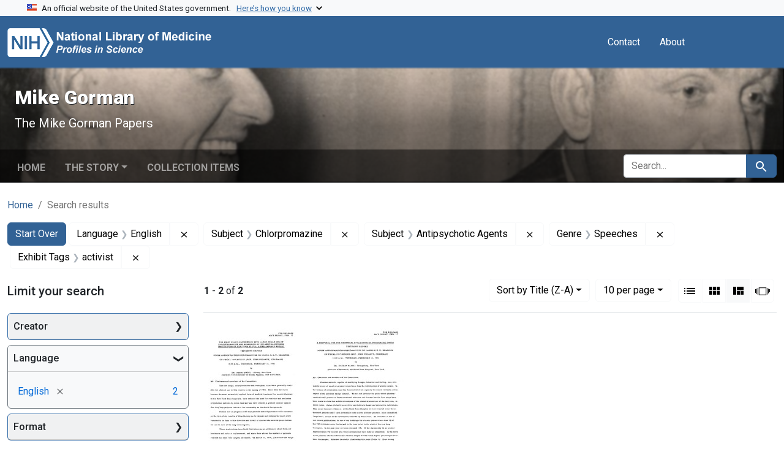

--- FILE ---
content_type: text/html; charset=utf-8
request_url: https://profiles.nlm.nih.gov/spotlight/tg/catalog?f%5Bexhibit_tags%5D%5B%5D=activist&f%5Breadonly_genre_ssim%5D%5B%5D=Speeches&f%5Breadonly_language_ssim%5D%5B%5D=English&f%5Breadonly_subject_ssim%5D%5B%5D=Chlorpromazine&f%5Breadonly_subject_ssim%5D%5B%5D=Antipsychotic+Agents&per_page=10&search_field=all_fields&sort=readonly_title_ssim+desc&view=masonry
body_size: 57057
content:

<!DOCTYPE html>
<html class="no-js" lang="en">
  <head>
    <meta charset="utf-8">
    <meta http-equiv="Content-Type" content="text/html; charset=utf-8">
    <meta name="viewport" content="width=device-width, initial-scale=1, shrink-to-fit=no">
    
    <title>Language: English / Subject: Chlorpromazine and Antipsychotic Agents / Genre: Speeches / Exhibit Tags: activist - Mike Gorman - Profiles in Science Search Results</title>
    <link href="https://profiles.nlm.nih.gov/spotlight/tg/catalog/opensearch.xml" title="Language: English / Subject: Chlorpromazine and Antipsychotic Agents / Genre: Speeches / Exhibit Tags: activist - Mike Gorman - Profiles in Science Search Results" type="application/opensearchdescription+xml" rel="search"/>
    <link rel="icon" type="image/x-icon" href="/assets/favicon-b8c01de62c74f0e46699ba411684c7102e20d583c37508a74752f5a737bd2a5c.ico" />
      <link rel="stylesheet" href="/assets/application-e3a6d6facba95d3c66eccd66ad0e2258ef520c85c529034ddb865830732f8264.css" />
    <script src="/assets/application-251feed19a2c17514b579c84da06ae0cbd7b0e9b658a43f3bb85a75d378a463e.js"></script>
    <meta name="csrf-param" content="authenticity_token" />
<meta name="csrf-token" content="EJKYDUMyTlrff8vKo6c16ZDIibo1tyS1LDGdvFZSQOjU7ZUWcEOm7CAqcCOmtnC3Jlb5KsrGe2stvm0SHtehdw" />
      <meta name="blacklight-search-storage" content="server">
  <meta name="totalResults" content="2" />
<meta name="startIndex" content="0" />
<meta name="itemsPerPage" content="10" />

  <link rel="alternate" type="application/rss+xml" title="RSS for results" href="/spotlight/tg/catalog.rss?f%5Bexhibit_tags%5D%5B%5D=activist&amp;f%5Breadonly_genre_ssim%5D%5B%5D=Speeches&amp;f%5Breadonly_language_ssim%5D%5B%5D=English&amp;f%5Breadonly_subject_ssim%5D%5B%5D=Chlorpromazine&amp;f%5Breadonly_subject_ssim%5D%5B%5D=Antipsychotic+Agents&amp;per_page=10&amp;search_field=all_fields&amp;sort=readonly_title_ssim+desc&amp;view=masonry" />
  <link rel="alternate" type="application/atom+xml" title="Atom for results" href="/spotlight/tg/catalog.atom?f%5Bexhibit_tags%5D%5B%5D=activist&amp;f%5Breadonly_genre_ssim%5D%5B%5D=Speeches&amp;f%5Breadonly_language_ssim%5D%5B%5D=English&amp;f%5Breadonly_subject_ssim%5D%5B%5D=Chlorpromazine&amp;f%5Breadonly_subject_ssim%5D%5B%5D=Antipsychotic+Agents&amp;per_page=10&amp;search_field=all_fields&amp;sort=readonly_title_ssim+desc&amp;view=masonry" />
  <link rel="alternate" type="application/json" title="JSON" href="/spotlight/tg/catalog.json?f%5Bexhibit_tags%5D%5B%5D=activist&amp;f%5Breadonly_genre_ssim%5D%5B%5D=Speeches&amp;f%5Breadonly_language_ssim%5D%5B%5D=English&amp;f%5Breadonly_subject_ssim%5D%5B%5D=Chlorpromazine&amp;f%5Breadonly_subject_ssim%5D%5B%5D=Antipsychotic+Agents&amp;per_page=10&amp;search_field=all_fields&amp;sort=readonly_title_ssim+desc&amp;view=masonry" />

    
    <meta name="twitter:card" />
    
    <script>
//<![CDATA[
Spotlight.sirTrevorIcon = '/assets/spotlight/blocks/sir-trevor-icons-25cf56976d7d83fca7e0704a1f932a4eba86a1057fd45563d1d579f9b3c4f84b.svg'
//]]>
</script>
    
    
  <!-- Google Tag Manager -->
  <script>(function(w,d,s,l,i){w[l]=w[l]||[];w[l].push({'gtm.start': new Date().getTime(),event:'gtm.js'});var f=d.getElementsByTagName(s)[0], j=d.createElement(s),dl=l!='dataLayer'?'&l='+l:'';j.async=true;j.src='//www.googletagmanager.com/gtm.js?id='+i+dl;f.parentNode.insertBefore(j,f);})(window,document,'script','dataLayer','GTM-MT6MLL');</script>
  <!-- End Google Tag Manager -->
	
  </head>
  <body class="blacklight-catalog blacklight-catalog-index">
  <!-- Google Tag Manager -->
  <noscript><iframe src="//www.googletagmanager.com/ns.html?id=GTM-MT6MLL" height="0" width="0" style="display:none;visibility:hidden" title="googletagmanager"></iframe></noscript>
  <!-- End Google Tag Manager -->
    
    <div id="skip-link">
        <a class="btn btn-link bg-light sr-only sr-only-focusable visually-hidden-focusable" href="#search_field">Skip to search</a>
      <a class="btn btn-link bg-light sr-only sr-only-focusable visually-hidden-focusable" href="#main-container">Skip to main content</a>
        <a class="d-inline-flex py-2 px-3" href="#documents">Skip to first result</a>

    </div>

    <section class="govt-banner">
  <div class="container-fluid bg-secondary">
    <div class="container">
      <div class="accordion" id="uswdsbanner">
        <div class="accordion-item">
          <h2 class="accordion-header mb-0" id="headingOne">
            <button class="accordion-button shadow-none collapsed" type="button" data-bs-toggle="collapse" data-bs-target="#collapseOne" aria-expanded="true" aria-controls="collapseOne">
              <small> An official website of the United States government. &nbsp; <span class="bluelink">Here’s how you know</span></small>
            </button>
          </h2>
          <div id="collapseOne" class="accordion-collapse collapse" aria-labelledby="headingOne" data-bs-parent="#uswdsbanner">
            <div class="accordion-body">
              <div class="row">
                <div class="col-lg-6 col-md-12 col-12">
                  <p>
                    <img src="/images/icon-dot-gov.svg" class="img-fluid float-start pe-2 pb-4" alt="Govt building">
                    <strong>Official websites use .gov</strong>
                    <br> A <strong>.gov </strong>website belongs to an official government organization in the United States.
                  </p>
                </div>
                <div class="col-lg-6 col-md-12 col-12">
                  <p>
                    <img src="/images/icon-https.svg" class="img-fluid float-start pe-2 pb-4" alt="Secure accsess">
                    <strong>Secure .gov websites use HTTPS</strong>
                    <br> A <strong>lock ( <span class="icon-lock">
                        <svg xmlns="http://www.w3.org/2000/svg" width="14" height="16" viewBox="0 0 52 64" class="usa-banner__lock-image" role="img" aria-labelledby="banner-lock-title-default banner-lock-description-default" focusable="false">
                          <title id="banner-lock-title-default">Lock</title>
                          <desc id="banner-lock-description-default">A locked padlock</desc>
                          <path fill="#000000" fill-rule="evenodd" d="M26 0c10.493 0 19 8.507 19 19v9h3a4 4 0 0 1 4 4v28a4 4 0 0 1-4 4H4a4 4 0 0 1-4-4V32a4 4 0 0 1 4-4h3v-9C7 8.507 15.507 0 26 0zm0 8c-5.979 0-10.843 4.77-10.996 10.712L15 19v9h22v-9c0-6.075-4.925-11-11-11z" />
                        </svg>
                      </span> ) </strong> or <strong>https://</strong> means you’ve safely connected to the .gov website. Share sensitive information only on official, secure websites.
                  </p>
                </div>
              </div>
            </div>
          </div>
        </div>
      </div>
    </div>
  </div>
</section>
<nav class="navbar navbar-expand-md navbar-dark bg-primary topbar" role="navigation" aria-label="Utilities">
  <div class="container">
    <a class="navbar-brand" href="/">
      <img alt="NLM Profiles in Science logo" role="presentation" src="/assets/logo-1e2d70aea9c4abfa0c56be4597b0c7f604ffb862bd0510d8857ad1edcb70e818.png" />
</a>    <button class="navbar-toggler navbar-toggler-right" type="button" data-bs-toggle="collapse" data-bs-target="#user-util-collapse" aria-controls="user-util-collapse" aria-expanded="false" aria-label="Toggle navigation">
      <span class="navbar-toggler-icon"></span>
    </button>

    <div class="col-lg-5 col-md-7">
      
    </div>
  
    <div class="collapse navbar-collapse justify-content-md-end" id="user-util-collapse">
      
  <ul class="navbar-nav mr-auto me-auto">
      
    <li class="nav-item nav-link"><a class="nav-link" href="/contact">Contact</a>
</li>

    <li class="nav-item nav-link"> <a class="nav-link" href="/about">About</a></li>

  </ul>

<ul class="navbar-nav">
  
    <li class="nav-item">
      <!-- Intentionally left blank to hide sign in link -->
    </li>
</ul>

    </div>
  </div>
</nav>


    <script>
      (function() {
        let banner, text;

        function showCoopBannerIfAvailable() {
          // Cache DOM elements on first call
          if (!banner) {
            banner = document.getElementById("coop-banner");
            text = document.getElementById("coop-text");
            if (!banner || !text) return;
          }

          if (typeof coopmsg !== "undefined" && coopmsg) {
            text.innerHTML = coopmsg;
            banner.style.display = "block";
          } else {
            banner.style.display = "none";
          }
        }

        // Load external script
        const script = document.createElement("script");
        script.src = "https://www.nlm.nih.gov/coop_all_uswds.js";
        script.onload = script.onerror = showCoopBannerIfAvailable;
        document.head.appendChild(script);

        // Also check on DOMContentLoaded
        document.addEventListener("DOMContentLoaded", showCoopBannerIfAvailable);
      })();
    </script>

    <style>
      .alert-dark-red {
        background-color: #f00;
        color: #fff;
        border-radius: 0;
      }
      .alert-dark-red a {
        color: #aad4ff;
        text-decoration: underline;
      }
      .alert-dark-red .btn-close {
        filter: invert(1);
      }
    </style>

    <div id="coop-banner"
         class="alert alert-dark-red alert-dismissible fade show mb-0"
         role="alert"
         style="display:none">
      <div class="container">
        <div class="row align-items-center">
          <div class="col">
            <p id="coop-text" class="text-white text-center m-0"></p>
          </div>
          <div class="col-auto">
            <button type="button" class="btn-close" data-bs-dismiss="alert" aria-label="Close"></button>
          </div>
        </div>
      </div>
    </div>

    

<header class="masthead image-masthead ">
    <span class='background-container' style="background-image: url('https://iiif.nlm.nih.gov/iiif/2/nlm:nlmuid-101743403X123-img/846,658,3538,354/1800,180/0/default.jpg')"></span>
    <span class='background-container-gradient'></span>

  

  <div class="container site-title-container">
    <div class="site-title-wrapper">
        <h1 class="site-title h2">
          Mike Gorman
        </h1>
          <small>The Mike Gorman Papers</small>
    </div>
  </div>

      <div id="exhibit-navbar" class="exhibit-navbar navbar navbar-light navbar-expand-md" role="navigation" aria-label="Exhibit navigation">
  <div class="container flex-column flex-md-row">

    <ul class="navbar-nav mr-auto me-auto">
      <li class="nav-item "><a class="nav-link" href="/spotlight/tg">Home</a></li>
            <li class="nav-item dropdown">
      <a href="#" class="nav-link dropdown-toggle" data-toggle="dropdown" data-bs-toggle="dropdown">The Story</a>
      <ul class="dropdown-menu">
          <li><a class="dropdown-item" href="/spotlight/tg/feature/biographical-overview">Biographical Overview</a></li>
          <li><a class="dropdown-item" href="/spotlight/tg/feature/crusader">From Journalist to Crusader: Exposing the &quot;Snake Pits&quot; in Oklahoma and Beyond, 1946-1953</a></li>
          <li><a class="dropdown-item" href="/spotlight/tg/feature/activist">A Full-time Activist: The National Committee Against Mental Illness, 1953-1963</a></li>
          <li><a class="dropdown-item" href="/spotlight/tg/feature/mental">Continuing the Mental Health Crusade, 1964-1973</a></li>
          <li><a class="dropdown-item" href="/spotlight/tg/feature/campaigns">New Campaigns: Fighting High Blood Pressure and Glaucoma, 1973-1988</a></li>
          <li><a class="dropdown-item" href="/spotlight/tg/feature/additional-resources">Additional Resources</a></li>
      </ul>
    </li>

          <li class="nav-item "><a class="nav-link" href="/spotlight/tg/browse">Collection Items</a></li>

        
    </ul>
      <div class="navbar-right navbar-nav exhibit-search-form mt-3 mt-md-0">
        
        <search>
  <form class="search-query-form" action="https://profiles.nlm.nih.gov/spotlight/tg/catalog" accept-charset="UTF-8" method="get">
    <input type="hidden" name="per_page" value="10" autocomplete="off" />
<input type="hidden" name="sort" value="readonly_title_ssim desc" autocomplete="off" />
<input type="hidden" name="view" value="masonry" autocomplete="off" />
<input type="hidden" name="exhibit_id" value="tg" autocomplete="off" />
<input type="hidden" name="f[readonly_language_ssim][]" value="English" autocomplete="off" />
<input type="hidden" name="f[readonly_subject_ssim][]" value="Chlorpromazine" autocomplete="off" />
<input type="hidden" name="f[readonly_subject_ssim][]" value="Antipsychotic Agents" autocomplete="off" />
<input type="hidden" name="f[readonly_genre_ssim][]" value="Speeches" autocomplete="off" />
<input type="hidden" name="f[exhibit_tags][]" value="activist" autocomplete="off" />
    <div class="input-group">
      

        <input value="all_fields" autocomplete="off" type="hidden" name="search_field" id="search_field" />

      <label class="sr-only visually-hidden" for="q">search for</label>
        <input placeholder="Search..." class="search-q q form-control rounded-left rounded-start" aria-label="search for" type="search" name="q" id="q" />

      
      <button class="btn btn-primary search-btn" type="submit" id="search"><span class="visually-hidden-sm me-sm-1 submit-search-text">Search</span><span class="blacklight-icons blacklight-icons-search"><svg xmlns="http://www.w3.org/2000/svg" fill="currentColor" aria-hidden="true" width="24" height="24" viewBox="0 0 24 24">
  <path fill="none" d="M0 0h24v24H0V0z"/><path d="M15.5 14h-.79l-.28-.27C15.41 12.59 16 11.11 16 9.5 16 5.91 13.09 3 9.5 3S3 5.91 3 9.5 5.91 16 9.5 16c1.61 0 3.09-.59 4.23-1.57l.27.28v.79l5 4.99L20.49 19l-4.99-5zm-6 0C7.01 14 5 11.99 5 9.5S7.01 5 9.5 5 14 7.01 14 9.5 11.99 14 9.5 14z"/>
</svg>
</span></button>
    </div>
</form>
</search>

      </div>
  </div>
</div>



</header>

<div class="container breadcrumbs-container" role="navigation" aria-label="Breadcrumb">
  <div class="row">
    <div class="col-md-12">
      <nav>
        <ul class="breadcrumb list-unstyled d-flex">
          <li class="breadcrumb-item ">
              <a href="/spotlight/tg">Home</a>
          </li>
          <li class="breadcrumb-item active">
              Search results
          </li>
        </ul>
      </nav>
    </div>
  </div>
</div>


    

    <main id="main-container" class="container" role="main" aria-label="Main content">
        <!-- If there is only one search result, redirect to the resource page -->

<h1 class="sr-only visually-hidden top-content-title">Search</h1>

  <div id="appliedParams" class="clearfix constraints-container">
    <h2 class="sr-only visually-hidden">Search Constraints</h2>

  <a class="catalog_startOverLink btn btn-primary" href="/spotlight/tg/catalog?view=masonry">Start Over</a>

    <span class="constraints-label sr-only visually-hidden">You searched for:</span>
    

    <span class="btn-group applied-filter constraint filter filter-readonly_language_ssim">
  <span class="constraint-value btn btn-outline-secondary">
      <span class="filter-name">Language</span>
      <span class="filter-value" title="English">English</span>
  </span>
    <a class="btn btn-outline-secondary remove" href="https://profiles.nlm.nih.gov/spotlight/tg/catalog?f%5Bexhibit_tags%5D%5B%5D=activist&amp;f%5Breadonly_genre_ssim%5D%5B%5D=Speeches&amp;f%5Breadonly_subject_ssim%5D%5B%5D=Chlorpromazine&amp;f%5Breadonly_subject_ssim%5D%5B%5D=Antipsychotic+Agents&amp;per_page=10&amp;search_field=all_fields&amp;sort=readonly_title_ssim+desc&amp;view=masonry">
      <span class="blacklight-icons blacklight-icons-remove"><svg xmlns="http://www.w3.org/2000/svg" width="16" height="16" fill="currentColor" class="bi bi-x fs-4" viewBox="0 0 16 16">
  <path d="M4.646 4.646a.5.5 0 0 1 .708 0L8 7.293l2.646-2.647a.5.5 0 0 1 .708.708L8.707 8l2.647 2.646a.5.5 0 0 1-.708.708L8 8.707l-2.646 2.647a.5.5 0 0 1-.708-.708L7.293 8 4.646 5.354a.5.5 0 0 1 0-.708"/>
</svg>
</span>
      <span class="sr-only visually-hidden">Remove constraint Language: English</span>
</a></span>

<span class="btn-group applied-filter constraint filter filter-readonly_subject_ssim">
  <span class="constraint-value btn btn-outline-secondary">
      <span class="filter-name">Subject</span>
      <span class="filter-value" title="Chlorpromazine">Chlorpromazine</span>
  </span>
    <a class="btn btn-outline-secondary remove" href="https://profiles.nlm.nih.gov/spotlight/tg/catalog?f%5Bexhibit_tags%5D%5B%5D=activist&amp;f%5Breadonly_genre_ssim%5D%5B%5D=Speeches&amp;f%5Breadonly_language_ssim%5D%5B%5D=English&amp;f%5Breadonly_subject_ssim%5D%5B%5D=Antipsychotic+Agents&amp;per_page=10&amp;search_field=all_fields&amp;sort=readonly_title_ssim+desc&amp;view=masonry">
      <span class="blacklight-icons blacklight-icons-remove"><svg xmlns="http://www.w3.org/2000/svg" width="16" height="16" fill="currentColor" class="bi bi-x fs-4" viewBox="0 0 16 16">
  <path d="M4.646 4.646a.5.5 0 0 1 .708 0L8 7.293l2.646-2.647a.5.5 0 0 1 .708.708L8.707 8l2.647 2.646a.5.5 0 0 1-.708.708L8 8.707l-2.646 2.647a.5.5 0 0 1-.708-.708L7.293 8 4.646 5.354a.5.5 0 0 1 0-.708"/>
</svg>
</span>
      <span class="sr-only visually-hidden">Remove constraint Subject: Chlorpromazine</span>
</a></span>

<span class="btn-group applied-filter constraint filter filter-readonly_subject_ssim">
  <span class="constraint-value btn btn-outline-secondary">
      <span class="filter-name">Subject</span>
      <span class="filter-value" title="Antipsychotic Agents">Antipsychotic Agents</span>
  </span>
    <a class="btn btn-outline-secondary remove" href="https://profiles.nlm.nih.gov/spotlight/tg/catalog?f%5Bexhibit_tags%5D%5B%5D=activist&amp;f%5Breadonly_genre_ssim%5D%5B%5D=Speeches&amp;f%5Breadonly_language_ssim%5D%5B%5D=English&amp;f%5Breadonly_subject_ssim%5D%5B%5D=Chlorpromazine&amp;per_page=10&amp;search_field=all_fields&amp;sort=readonly_title_ssim+desc&amp;view=masonry">
      <span class="blacklight-icons blacklight-icons-remove"><svg xmlns="http://www.w3.org/2000/svg" width="16" height="16" fill="currentColor" class="bi bi-x fs-4" viewBox="0 0 16 16">
  <path d="M4.646 4.646a.5.5 0 0 1 .708 0L8 7.293l2.646-2.647a.5.5 0 0 1 .708.708L8.707 8l2.647 2.646a.5.5 0 0 1-.708.708L8 8.707l-2.646 2.647a.5.5 0 0 1-.708-.708L7.293 8 4.646 5.354a.5.5 0 0 1 0-.708"/>
</svg>
</span>
      <span class="sr-only visually-hidden">Remove constraint Subject: Antipsychotic Agents</span>
</a></span>

<span class="btn-group applied-filter constraint filter filter-readonly_genre_ssim">
  <span class="constraint-value btn btn-outline-secondary">
      <span class="filter-name">Genre</span>
      <span class="filter-value" title="Speeches">Speeches</span>
  </span>
    <a class="btn btn-outline-secondary remove" href="https://profiles.nlm.nih.gov/spotlight/tg/catalog?f%5Bexhibit_tags%5D%5B%5D=activist&amp;f%5Breadonly_language_ssim%5D%5B%5D=English&amp;f%5Breadonly_subject_ssim%5D%5B%5D=Chlorpromazine&amp;f%5Breadonly_subject_ssim%5D%5B%5D=Antipsychotic+Agents&amp;per_page=10&amp;search_field=all_fields&amp;sort=readonly_title_ssim+desc&amp;view=masonry">
      <span class="blacklight-icons blacklight-icons-remove"><svg xmlns="http://www.w3.org/2000/svg" width="16" height="16" fill="currentColor" class="bi bi-x fs-4" viewBox="0 0 16 16">
  <path d="M4.646 4.646a.5.5 0 0 1 .708 0L8 7.293l2.646-2.647a.5.5 0 0 1 .708.708L8.707 8l2.647 2.646a.5.5 0 0 1-.708.708L8 8.707l-2.646 2.647a.5.5 0 0 1-.708-.708L7.293 8 4.646 5.354a.5.5 0 0 1 0-.708"/>
</svg>
</span>
      <span class="sr-only visually-hidden">Remove constraint Genre: Speeches</span>
</a></span>

<span class="btn-group applied-filter constraint filter filter-exhibit_tags">
  <span class="constraint-value btn btn-outline-secondary">
      <span class="filter-name">Exhibit Tags</span>
      <span class="filter-value" title="activist">activist</span>
  </span>
    <a class="btn btn-outline-secondary remove" href="https://profiles.nlm.nih.gov/spotlight/tg/catalog?f%5Breadonly_genre_ssim%5D%5B%5D=Speeches&amp;f%5Breadonly_language_ssim%5D%5B%5D=English&amp;f%5Breadonly_subject_ssim%5D%5B%5D=Chlorpromazine&amp;f%5Breadonly_subject_ssim%5D%5B%5D=Antipsychotic+Agents&amp;per_page=10&amp;search_field=all_fields&amp;sort=readonly_title_ssim+desc&amp;view=masonry">
      <span class="blacklight-icons blacklight-icons-remove"><svg xmlns="http://www.w3.org/2000/svg" width="16" height="16" fill="currentColor" class="bi bi-x fs-4" viewBox="0 0 16 16">
  <path d="M4.646 4.646a.5.5 0 0 1 .708 0L8 7.293l2.646-2.647a.5.5 0 0 1 .708.708L8.707 8l2.647 2.646a.5.5 0 0 1-.708.708L8 8.707l-2.646 2.647a.5.5 0 0 1-.708-.708L7.293 8 4.646 5.354a.5.5 0 0 1 0-.708"/>
</svg>
</span>
      <span class="sr-only visually-hidden">Remove constraint Exhibit Tags: activist</span>
</a></span>



</div>



      <div class="row">
  <div class="col-md-12">
    <div id="main-flashes" class="">
      <div class="flash_messages">
    
    
    
    
</div>

    </div>
  </div>
</div>


      <div class="row">
        
    <section id="content" class="col-lg-9 order-last" aria-label="Search Results">
      
  





<div id="sortAndPerPage" class="sort-pagination d-md-flex justify-content-between" role="navigation" aria-label="Results navigation">
  <nav class="paginate-section">
      <div class="page-links">
      <span class="page-entries">
        <strong>1</strong> - <strong>2</strong> of <strong>2</strong>
      </span>
    </div> 

</nav>

  <div class="search-widgets">
        <div id="sort-dropdown" class="btn-group sort-dropdown">
  <button name="button" type="submit" class="btn btn-outline-secondary dropdown-toggle" aria-expanded="false" data-toggle="dropdown" data-bs-toggle="dropdown">Sort<span class="d-none d-sm-inline"> by Title (Z-A)</span><span class="caret"></span></button>

  <div class="dropdown-menu">
      <a class="dropdown-item " href="/spotlight/tg/catalog?f%5Bexhibit_tags%5D%5B%5D=activist&amp;f%5Breadonly_genre_ssim%5D%5B%5D=Speeches&amp;f%5Breadonly_language_ssim%5D%5B%5D=English&amp;f%5Breadonly_subject_ssim%5D%5B%5D=Chlorpromazine&amp;f%5Breadonly_subject_ssim%5D%5B%5D=Antipsychotic+Agents&amp;per_page=10&amp;search_field=all_fields&amp;sort=relevance&amp;view=masonry">Relevance</a>
      <a class="dropdown-item " href="/spotlight/tg/catalog?f%5Bexhibit_tags%5D%5B%5D=activist&amp;f%5Breadonly_genre_ssim%5D%5B%5D=Speeches&amp;f%5Breadonly_language_ssim%5D%5B%5D=English&amp;f%5Breadonly_subject_ssim%5D%5B%5D=Chlorpromazine&amp;f%5Breadonly_subject_ssim%5D%5B%5D=Antipsychotic+Agents&amp;per_page=10&amp;search_field=all_fields&amp;sort=readonly_title_ssim+asc&amp;view=masonry">Title (A-Z)</a>
      <a class="dropdown-item active" aria-current="page" href="/spotlight/tg/catalog?f%5Bexhibit_tags%5D%5B%5D=activist&amp;f%5Breadonly_genre_ssim%5D%5B%5D=Speeches&amp;f%5Breadonly_language_ssim%5D%5B%5D=English&amp;f%5Breadonly_subject_ssim%5D%5B%5D=Chlorpromazine&amp;f%5Breadonly_subject_ssim%5D%5B%5D=Antipsychotic+Agents&amp;per_page=10&amp;search_field=all_fields&amp;sort=readonly_title_ssim+desc&amp;view=masonry">Title (Z-A)</a>
      <a class="dropdown-item " href="/spotlight/tg/catalog?f%5Bexhibit_tags%5D%5B%5D=activist&amp;f%5Breadonly_genre_ssim%5D%5B%5D=Speeches&amp;f%5Breadonly_language_ssim%5D%5B%5D=English&amp;f%5Breadonly_subject_ssim%5D%5B%5D=Chlorpromazine&amp;f%5Breadonly_subject_ssim%5D%5B%5D=Antipsychotic+Agents&amp;per_page=10&amp;search_field=all_fields&amp;sort=readonly_date-yyyymmdd_ssim+asc&amp;view=masonry">Date (oldest to newest)</a>
      <a class="dropdown-item " href="/spotlight/tg/catalog?f%5Bexhibit_tags%5D%5B%5D=activist&amp;f%5Breadonly_genre_ssim%5D%5B%5D=Speeches&amp;f%5Breadonly_language_ssim%5D%5B%5D=English&amp;f%5Breadonly_subject_ssim%5D%5B%5D=Chlorpromazine&amp;f%5Breadonly_subject_ssim%5D%5B%5D=Antipsychotic+Agents&amp;per_page=10&amp;search_field=all_fields&amp;sort=readonly_date-yyyymmdd_ssim+desc&amp;view=masonry">Date (newest to oldest)</a>
  </div>
</div>



      <span class="sr-only visually-hidden">Number of results to display per page</span>
<div id="per_page-dropdown" class="btn-group per_page-dropdown">
  <button name="button" type="submit" class="btn btn-outline-secondary dropdown-toggle" aria-expanded="false" data-toggle="dropdown" data-bs-toggle="dropdown">10<span class="sr-only visually-hidden"> per page</span><span class="d-none d-sm-inline"> per page</span><span class="caret"></span></button>

  <div class="dropdown-menu">
      <a class="dropdown-item active" aria-current="page" href="/spotlight/tg/catalog?f%5Bexhibit_tags%5D%5B%5D=activist&amp;f%5Breadonly_genre_ssim%5D%5B%5D=Speeches&amp;f%5Breadonly_language_ssim%5D%5B%5D=English&amp;f%5Breadonly_subject_ssim%5D%5B%5D=Chlorpromazine&amp;f%5Breadonly_subject_ssim%5D%5B%5D=Antipsychotic+Agents&amp;per_page=10&amp;search_field=all_fields&amp;sort=readonly_title_ssim+desc&amp;view=masonry">10<span class="sr-only visually-hidden"> per page</span></a>
      <a class="dropdown-item " href="/spotlight/tg/catalog?f%5Bexhibit_tags%5D%5B%5D=activist&amp;f%5Breadonly_genre_ssim%5D%5B%5D=Speeches&amp;f%5Breadonly_language_ssim%5D%5B%5D=English&amp;f%5Breadonly_subject_ssim%5D%5B%5D=Chlorpromazine&amp;f%5Breadonly_subject_ssim%5D%5B%5D=Antipsychotic+Agents&amp;per_page=20&amp;search_field=all_fields&amp;sort=readonly_title_ssim+desc&amp;view=masonry">20<span class="sr-only visually-hidden"> per page</span></a>
      <a class="dropdown-item " href="/spotlight/tg/catalog?f%5Bexhibit_tags%5D%5B%5D=activist&amp;f%5Breadonly_genre_ssim%5D%5B%5D=Speeches&amp;f%5Breadonly_language_ssim%5D%5B%5D=English&amp;f%5Breadonly_subject_ssim%5D%5B%5D=Chlorpromazine&amp;f%5Breadonly_subject_ssim%5D%5B%5D=Antipsychotic+Agents&amp;per_page=50&amp;search_field=all_fields&amp;sort=readonly_title_ssim+desc&amp;view=masonry">50<span class="sr-only visually-hidden"> per page</span></a>
      <a class="dropdown-item " href="/spotlight/tg/catalog?f%5Bexhibit_tags%5D%5B%5D=activist&amp;f%5Breadonly_genre_ssim%5D%5B%5D=Speeches&amp;f%5Breadonly_language_ssim%5D%5B%5D=English&amp;f%5Breadonly_subject_ssim%5D%5B%5D=Chlorpromazine&amp;f%5Breadonly_subject_ssim%5D%5B%5D=Antipsychotic+Agents&amp;per_page=100&amp;search_field=all_fields&amp;sort=readonly_title_ssim+desc&amp;view=masonry">100<span class="sr-only visually-hidden"> per page</span></a>
  </div>
</div>



      <div class="view-type">
  <span class="sr-only visually-hidden">View results as: </span>
  <div class="view-type-group btn-group">
      <a title="List" class="btn btn-outline-secondary btn-icon view-type-list " href="/spotlight/tg/catalog?f%5Bexhibit_tags%5D%5B%5D=activist&amp;f%5Breadonly_genre_ssim%5D%5B%5D=Speeches&amp;f%5Breadonly_language_ssim%5D%5B%5D=English&amp;f%5Breadonly_subject_ssim%5D%5B%5D=Chlorpromazine&amp;f%5Breadonly_subject_ssim%5D%5B%5D=Antipsychotic+Agents&amp;per_page=10&amp;search_field=all_fields&amp;sort=readonly_title_ssim+desc&amp;view=list">
  <span class="blacklight-icons blacklight-icons-list"><svg xmlns="http://www.w3.org/2000/svg" fill="currentColor" aria-hidden="true" width="24" height="24" viewBox="0 0 24 24">
  <path d="M3 13h2v-2H3v2zm0 4h2v-2H3v2zm0-8h2V7H3v2zm4 4h14v-2H7v2zm0 4h14v-2H7v2zM7 7v2h14V7H7z"/><path d="M0 0h24v24H0z" fill="none"/>
</svg>
</span>
  <span class="caption">List</span>
</a>
      <a title="Gallery" class="btn btn-outline-secondary btn-icon view-type-gallery " href="/spotlight/tg/catalog?f%5Bexhibit_tags%5D%5B%5D=activist&amp;f%5Breadonly_genre_ssim%5D%5B%5D=Speeches&amp;f%5Breadonly_language_ssim%5D%5B%5D=English&amp;f%5Breadonly_subject_ssim%5D%5B%5D=Chlorpromazine&amp;f%5Breadonly_subject_ssim%5D%5B%5D=Antipsychotic+Agents&amp;per_page=10&amp;search_field=all_fields&amp;sort=readonly_title_ssim+desc&amp;view=gallery">
  <span class="blacklight-icons blacklight-icons-gallery"><svg xmlns="http://www.w3.org/2000/svg" fill="currentColor" width="24" height="24" viewBox="0 0 24 24">
  <path fill="none" d="M0 0h24v24H0V0z"/><path d="M4 11h5V5H4v6zm0 7h5v-6H4v6zm6 0h5v-6h-5v6zm6 0h5v-6h-5v6zm-6-7h5V5h-5v6zm6-6v6h5V5h-5z"/>
</svg>
</span>
  <span class="caption">Gallery</span>
</a>
      <a title="Masonry" aria-current="true" class="btn btn-outline-secondary btn-icon view-type-masonry active" href="/spotlight/tg/catalog?f%5Bexhibit_tags%5D%5B%5D=activist&amp;f%5Breadonly_genre_ssim%5D%5B%5D=Speeches&amp;f%5Breadonly_language_ssim%5D%5B%5D=English&amp;f%5Breadonly_subject_ssim%5D%5B%5D=Chlorpromazine&amp;f%5Breadonly_subject_ssim%5D%5B%5D=Antipsychotic+Agents&amp;per_page=10&amp;search_field=all_fields&amp;sort=readonly_title_ssim+desc&amp;view=masonry">
  <span class="blacklight-icons blacklight-icons-masonry"><svg xmlns="http://www.w3.org/2000/svg" fill="currentColor" width="24" height="24" viewBox="0 0 24 24">
  <path fill="none" d="M0 0h24v24H0V0z"/><path d="M10 18h5v-6h-5v6zm-6 0h5V5H4v13zm12 0h5v-6h-5v6zM10 5v6h11V5H10z"/>
</svg>
</span>
  <span class="caption">Masonry</span>
</a>
      <a title="Slideshow" class="btn btn-outline-secondary btn-icon view-type-slideshow " href="/spotlight/tg/catalog?f%5Bexhibit_tags%5D%5B%5D=activist&amp;f%5Breadonly_genre_ssim%5D%5B%5D=Speeches&amp;f%5Breadonly_language_ssim%5D%5B%5D=English&amp;f%5Breadonly_subject_ssim%5D%5B%5D=Chlorpromazine&amp;f%5Breadonly_subject_ssim%5D%5B%5D=Antipsychotic+Agents&amp;per_page=10&amp;search_field=all_fields&amp;sort=readonly_title_ssim+desc&amp;view=slideshow">
  <span class="blacklight-icons blacklight-icons-slideshow"><svg xmlns="http://www.w3.org/2000/svg" fill="currentColor" width="24" height="24" viewBox="0 0 25 24">
  <path d="m1 9v6h-1v-6zm6-3h12v13h-13v-13zm11 1h-11v11h11zm-13 0v11h-1v-11zm-2 1v9h-1v-9zm18-1v11h-1v-11zm2 1v8h-1v-8zm2 1v5h-1v-5z"/>
</svg>
</span>
  <span class="caption">Slideshow</span>
</a>
  </div>
</div>


</div>
</div>


<h2 class="sr-only visually-hidden">Search Results</h2>

  <div id="documents" class="documents-masonry">
  <div data-document-id="nlm-nlmuid-101743403x3-doc" data-document-counter="1" itemscope="itemscope" itemtype="http://schema.org/Thing" class="col   document document-position-1">
  
        <div class="thumbnail-container">
      
  <div class="document-thumbnail">
    <a data-context-href="/catalog/nlm:nlmuid-101743403X3-doc/track?counter=1&amp;document_id=nlm%3Anlmuid-101743403X3-doc&amp;per_page=10&amp;search_id=1016284538" data-context-method="post" data-turbo-prefetch="false" aria-hidden="true" tabindex="-1" href="/spotlight/tg/catalog/nlm:nlmuid-101743403X3-doc"><img alt="nlm:nlmuid-101743403X3-doc" src="https://collections.nlm.nih.gov/preview/nlm:nlmuid-101743403X3-doc" /></a>
  </div>


      <div class="caption-area">
        <div class="caption container">
          <header class="documentHeader row">
  <h3 class="index_title document-title-heading col">

    <span class="document-counter">1. </span><a data-context-href="/catalog/nlm:nlmuid-101743403X3-doc/track?counter=1&amp;document_id=nlm%3Anlmuid-101743403X3-doc&amp;per_page=10&amp;search_id=1016284538" data-context-method="post" data-turbo-prefetch="false" itemprop="name" href="/spotlight/tg/catalog/nlm:nlmuid-101743403X3-doc">The First Year&#39;s Experience with Large-Scale Use of Chlorpromazine and Reserpine in the Mental Hygiene Institutions of New York State: A Preliminary Report</a>
</h3>
    
</header>

          
          
<dl class="document-metadata dl-invert row">    <dt class="blacklight-readonly_format_tesim col-md-3">    Format:
</dt>

    <dd class="col-md-9 blacklight-readonly_format_tesim">    Text
</dd>


</dl>

        </div>
      </div>
    </div>

  
</div><div data-document-id="nlm-nlmuid-101743403x4-doc" data-document-counter="2" itemscope="itemscope" itemtype="http://schema.org/Thing" class="col   document document-position-2">
  
        <div class="thumbnail-container">
      
  <div class="document-thumbnail">
    <a data-context-href="/catalog/nlm:nlmuid-101743403X4-doc/track?counter=2&amp;document_id=nlm%3Anlmuid-101743403X4-doc&amp;per_page=10&amp;search_id=1016284538" data-context-method="post" data-turbo-prefetch="false" aria-hidden="true" tabindex="-1" href="/spotlight/tg/catalog/nlm:nlmuid-101743403X4-doc"><img alt="nlm:nlmuid-101743403X4-doc" src="https://collections.nlm.nih.gov/preview/nlm:nlmuid-101743403X4-doc" /></a>
  </div>


      <div class="caption-area">
        <div class="caption container">
          <header class="documentHeader row">
  <h3 class="index_title document-title-heading col">

    <span class="document-counter">2. </span><a data-context-href="/catalog/nlm:nlmuid-101743403X4-doc/track?counter=2&amp;document_id=nlm%3Anlmuid-101743403X4-doc&amp;per_page=10&amp;search_id=1016284538" data-context-method="post" data-turbo-prefetch="false" itemprop="name" href="/spotlight/tg/catalog/nlm:nlmuid-101743403X4-doc">A Proposal for the Technical Evaluation of Psychiatric Drugs</a>
</h3>
    
</header>

          
          
<dl class="document-metadata dl-invert row">    <dt class="blacklight-readonly_format_tesim col-md-3">    Format:
</dt>

    <dd class="col-md-9 blacklight-readonly_format_tesim">    Text
</dd>


</dl>

        </div>
      </div>
    </div>

  
</div>
</div>





    </section>

    <aside id="sidebar" class="page-sidebar col-lg-3 order-first" aria-label="limit your search">
        <search>
    <div id="facets" class="facets sidenav facets-toggleable-md">
  <div class="facets-header">
    <h2 class="facets-heading">Limit your search</h2>

    <button class="btn btn-outline-secondary facet-toggle-button d-block d-lg-none" type="button" data-toggle="collapse" data-target="#facet-panel-collapse" data-bs-toggle="collapse" data-bs-target="#facet-panel-collapse" aria-controls="facet-panel-collapse" aria-expanded="false">
      <span data-show-label>Show facets</span>
      <span data-hide-label>Hide facets</span>
</button>  </div>

  <div id="facet-panel-collapse" class="facets-collapse collapse">
            <div class="card facet-limit blacklight-readonly_creator_ssim ">
  <h3 class="card-header p-0 facet-field-heading" id="facet-readonly_creator_ssim-header">
    <button
      type="button"
      class="btn w-100 d-block btn-block p-2 text-start text-left collapse-toggle collapsed"
      data-toggle="collapse"
      data-bs-toggle="collapse"
      data-target="#facet-readonly_creator_ssim"
      data-bs-target="#facet-readonly_creator_ssim"
      aria-expanded="false"
      aria-controls="facet-readonly_creator_ssim"
    >
          Creator

    </button>
  </h3>
  <div id="facet-readonly_creator_ssim" role="region" aria-labelledby="facet-readonly_creator_ssim-header" class="panel-collapse facet-content collapse ">
    <div class="card-body">
          
    <ul class="facet-values list-unstyled">
      <li><span class="facet-label"><a class="facet-select" rel="nofollow" href="/spotlight/tg/catalog?f%5Bexhibit_tags%5D%5B%5D=activist&amp;f%5Breadonly_creator_ssim%5D%5B%5D=Brill%2C+Henry&amp;f%5Breadonly_genre_ssim%5D%5B%5D=Speeches&amp;f%5Breadonly_language_ssim%5D%5B%5D=English&amp;f%5Breadonly_subject_ssim%5D%5B%5D=Chlorpromazine&amp;f%5Breadonly_subject_ssim%5D%5B%5D=Antipsychotic+Agents&amp;per_page=10&amp;search_field=all_fields&amp;sort=readonly_title_ssim+desc&amp;view=masonry">Brill, Henry</a></span><span class="facet-count">1</span></li><li><span class="facet-label"><a class="facet-select" rel="nofollow" href="/spotlight/tg/catalog?f%5Bexhibit_tags%5D%5B%5D=activist&amp;f%5Breadonly_creator_ssim%5D%5B%5D=Kline%2C+Nathan&amp;f%5Breadonly_genre_ssim%5D%5B%5D=Speeches&amp;f%5Breadonly_language_ssim%5D%5B%5D=English&amp;f%5Breadonly_subject_ssim%5D%5B%5D=Chlorpromazine&amp;f%5Breadonly_subject_ssim%5D%5B%5D=Antipsychotic+Agents&amp;per_page=10&amp;search_field=all_fields&amp;sort=readonly_title_ssim+desc&amp;view=masonry">Kline, Nathan</a></span><span class="facet-count">1</span></li>
    </ul>


    </div>
  </div>
</div>
<div class="card facet-limit blacklight-readonly_language_ssim facet-limit-active">
  <h3 class="card-header p-0 facet-field-heading" id="facet-readonly_language_ssim-header">
    <button
      type="button"
      class="btn w-100 d-block btn-block p-2 text-start text-left collapse-toggle "
      data-toggle="collapse"
      data-bs-toggle="collapse"
      data-target="#facet-readonly_language_ssim"
      data-bs-target="#facet-readonly_language_ssim"
      aria-expanded="true"
      aria-controls="facet-readonly_language_ssim"
    >
          Language

    </button>
  </h3>
  <div id="facet-readonly_language_ssim" role="region" aria-labelledby="facet-readonly_language_ssim-header" class="panel-collapse facet-content collapse show">
    <div class="card-body">
          
    <ul class="facet-values list-unstyled">
      <li><span class="facet-label"><span class="selected">English</span><a class="remove" rel="nofollow" href="https://profiles.nlm.nih.gov/spotlight/tg/catalog?f%5Bexhibit_tags%5D%5B%5D=activist&amp;f%5Breadonly_genre_ssim%5D%5B%5D=Speeches&amp;f%5Breadonly_subject_ssim%5D%5B%5D=Chlorpromazine&amp;f%5Breadonly_subject_ssim%5D%5B%5D=Antipsychotic+Agents&amp;per_page=10&amp;search_field=all_fields&amp;sort=readonly_title_ssim+desc&amp;view=masonry"><span class="blacklight-icons blacklight-icons-remove"><svg xmlns="http://www.w3.org/2000/svg" width="16" height="16" fill="currentColor" class="bi bi-x fs-4" viewBox="0 0 16 16">
  <path d="M4.646 4.646a.5.5 0 0 1 .708 0L8 7.293l2.646-2.647a.5.5 0 0 1 .708.708L8.707 8l2.647 2.646a.5.5 0 0 1-.708.708L8 8.707l-2.646 2.647a.5.5 0 0 1-.708-.708L7.293 8 4.646 5.354a.5.5 0 0 1 0-.708"/>
</svg>
</span><span class="sr-only visually-hidden">[remove]</span></a></span><span class="selected facet-count">2</span></li>
    </ul>


    </div>
  </div>
</div>
<div class="card facet-limit blacklight-readonly_format_ssim ">
  <h3 class="card-header p-0 facet-field-heading" id="facet-readonly_format_ssim-header">
    <button
      type="button"
      class="btn w-100 d-block btn-block p-2 text-start text-left collapse-toggle collapsed"
      data-toggle="collapse"
      data-bs-toggle="collapse"
      data-target="#facet-readonly_format_ssim"
      data-bs-target="#facet-readonly_format_ssim"
      aria-expanded="false"
      aria-controls="facet-readonly_format_ssim"
    >
          Format

    </button>
  </h3>
  <div id="facet-readonly_format_ssim" role="region" aria-labelledby="facet-readonly_format_ssim-header" class="panel-collapse facet-content collapse ">
    <div class="card-body">
          
    <ul class="facet-values list-unstyled">
      <li><span class="facet-label"><a class="facet-select" rel="nofollow" href="/spotlight/tg/catalog?f%5Bexhibit_tags%5D%5B%5D=activist&amp;f%5Breadonly_format_ssim%5D%5B%5D=Text&amp;f%5Breadonly_genre_ssim%5D%5B%5D=Speeches&amp;f%5Breadonly_language_ssim%5D%5B%5D=English&amp;f%5Breadonly_subject_ssim%5D%5B%5D=Chlorpromazine&amp;f%5Breadonly_subject_ssim%5D%5B%5D=Antipsychotic+Agents&amp;per_page=10&amp;search_field=all_fields&amp;sort=readonly_title_ssim+desc&amp;view=masonry">Text</a></span><span class="facet-count">2</span></li>
    </ul>


    </div>
  </div>
</div>
<div class="card facet-limit blacklight-readonly_subject_ssim facet-limit-active">
  <h3 class="card-header p-0 facet-field-heading" id="facet-readonly_subject_ssim-header">
    <button
      type="button"
      class="btn w-100 d-block btn-block p-2 text-start text-left collapse-toggle "
      data-toggle="collapse"
      data-bs-toggle="collapse"
      data-target="#facet-readonly_subject_ssim"
      data-bs-target="#facet-readonly_subject_ssim"
      aria-expanded="true"
      aria-controls="facet-readonly_subject_ssim"
    >
          Subject

    </button>
  </h3>
  <div id="facet-readonly_subject_ssim" role="region" aria-labelledby="facet-readonly_subject_ssim-header" class="panel-collapse facet-content collapse show">
    <div class="card-body">
          
    <ul class="facet-values list-unstyled">
      <li><span class="facet-label"><span class="selected">Antipsychotic Agents</span><a class="remove" rel="nofollow" href="https://profiles.nlm.nih.gov/spotlight/tg/catalog?f%5Bexhibit_tags%5D%5B%5D=activist&amp;f%5Breadonly_genre_ssim%5D%5B%5D=Speeches&amp;f%5Breadonly_language_ssim%5D%5B%5D=English&amp;f%5Breadonly_subject_ssim%5D%5B%5D=Chlorpromazine&amp;per_page=10&amp;search_field=all_fields&amp;sort=readonly_title_ssim+desc&amp;view=masonry"><span class="blacklight-icons blacklight-icons-remove"><svg xmlns="http://www.w3.org/2000/svg" width="16" height="16" fill="currentColor" class="bi bi-x fs-4" viewBox="0 0 16 16">
  <path d="M4.646 4.646a.5.5 0 0 1 .708 0L8 7.293l2.646-2.647a.5.5 0 0 1 .708.708L8.707 8l2.647 2.646a.5.5 0 0 1-.708.708L8 8.707l-2.646 2.647a.5.5 0 0 1-.708-.708L7.293 8 4.646 5.354a.5.5 0 0 1 0-.708"/>
</svg>
</span><span class="sr-only visually-hidden">[remove]</span></a></span><span class="selected facet-count">2</span></li><li><span class="facet-label"><span class="selected">Chlorpromazine</span><a class="remove" rel="nofollow" href="https://profiles.nlm.nih.gov/spotlight/tg/catalog?f%5Bexhibit_tags%5D%5B%5D=activist&amp;f%5Breadonly_genre_ssim%5D%5B%5D=Speeches&amp;f%5Breadonly_language_ssim%5D%5B%5D=English&amp;f%5Breadonly_subject_ssim%5D%5B%5D=Antipsychotic+Agents&amp;per_page=10&amp;search_field=all_fields&amp;sort=readonly_title_ssim+desc&amp;view=masonry"><span class="blacklight-icons blacklight-icons-remove"><svg xmlns="http://www.w3.org/2000/svg" width="16" height="16" fill="currentColor" class="bi bi-x fs-4" viewBox="0 0 16 16">
  <path d="M4.646 4.646a.5.5 0 0 1 .708 0L8 7.293l2.646-2.647a.5.5 0 0 1 .708.708L8.707 8l2.647 2.646a.5.5 0 0 1-.708.708L8 8.707l-2.646 2.647a.5.5 0 0 1-.708-.708L7.293 8 4.646 5.354a.5.5 0 0 1 0-.708"/>
</svg>
</span><span class="sr-only visually-hidden">[remove]</span></a></span><span class="selected facet-count">2</span></li><li><span class="facet-label"><a class="facet-select" rel="nofollow" href="/spotlight/tg/catalog?f%5Bexhibit_tags%5D%5B%5D=activist&amp;f%5Breadonly_genre_ssim%5D%5B%5D=Speeches&amp;f%5Breadonly_language_ssim%5D%5B%5D=English&amp;f%5Breadonly_subject_ssim%5D%5B%5D=Chlorpromazine&amp;f%5Breadonly_subject_ssim%5D%5B%5D=Antipsychotic+Agents&amp;f%5Breadonly_subject_ssim%5D%5B%5D=Reserpine&amp;per_page=10&amp;search_field=all_fields&amp;sort=readonly_title_ssim+desc&amp;view=masonry">Reserpine</a></span><span class="facet-count">2</span></li><li><span class="facet-label"><a class="facet-select" rel="nofollow" href="/spotlight/tg/catalog?f%5Bexhibit_tags%5D%5B%5D=activist&amp;f%5Breadonly_genre_ssim%5D%5B%5D=Speeches&amp;f%5Breadonly_language_ssim%5D%5B%5D=English&amp;f%5Breadonly_subject_ssim%5D%5B%5D=Chlorpromazine&amp;f%5Breadonly_subject_ssim%5D%5B%5D=Antipsychotic+Agents&amp;f%5Breadonly_subject_ssim%5D%5B%5D=Tranquilizing+Agents&amp;per_page=10&amp;search_field=all_fields&amp;sort=readonly_title_ssim+desc&amp;view=masonry">Tranquilizing Agents</a></span><span class="facet-count">2</span></li>
    </ul>


    </div>
  </div>
</div>
<div class="card facet-limit blacklight-readonly_genre_ssim facet-limit-active">
  <h3 class="card-header p-0 facet-field-heading" id="facet-readonly_genre_ssim-header">
    <button
      type="button"
      class="btn w-100 d-block btn-block p-2 text-start text-left collapse-toggle "
      data-toggle="collapse"
      data-bs-toggle="collapse"
      data-target="#facet-readonly_genre_ssim"
      data-bs-target="#facet-readonly_genre_ssim"
      aria-expanded="true"
      aria-controls="facet-readonly_genre_ssim"
    >
          Genre

    </button>
  </h3>
  <div id="facet-readonly_genre_ssim" role="region" aria-labelledby="facet-readonly_genre_ssim-header" class="panel-collapse facet-content collapse show">
    <div class="card-body">
          
    <ul class="facet-values list-unstyled">
      <li><span class="facet-label"><span class="selected">Speeches</span><a class="remove" rel="nofollow" href="https://profiles.nlm.nih.gov/spotlight/tg/catalog?f%5Bexhibit_tags%5D%5B%5D=activist&amp;f%5Breadonly_language_ssim%5D%5B%5D=English&amp;f%5Breadonly_subject_ssim%5D%5B%5D=Chlorpromazine&amp;f%5Breadonly_subject_ssim%5D%5B%5D=Antipsychotic+Agents&amp;per_page=10&amp;search_field=all_fields&amp;sort=readonly_title_ssim+desc&amp;view=masonry"><span class="blacklight-icons blacklight-icons-remove"><svg xmlns="http://www.w3.org/2000/svg" width="16" height="16" fill="currentColor" class="bi bi-x fs-4" viewBox="0 0 16 16">
  <path d="M4.646 4.646a.5.5 0 0 1 .708 0L8 7.293l2.646-2.647a.5.5 0 0 1 .708.708L8.707 8l2.647 2.646a.5.5 0 0 1-.708.708L8 8.707l-2.646 2.647a.5.5 0 0 1-.708-.708L7.293 8 4.646 5.354a.5.5 0 0 1 0-.708"/>
</svg>
</span><span class="sr-only visually-hidden">[remove]</span></a></span><span class="selected facet-count">2</span></li>
    </ul>


    </div>
  </div>
</div>
<div class="card facet-limit blacklight-readonly_story-section_ssim ">
  <h3 class="card-header p-0 facet-field-heading" id="facet-readonly_story-section_ssim-header">
    <button
      type="button"
      class="btn w-100 d-block btn-block p-2 text-start text-left collapse-toggle collapsed"
      data-toggle="collapse"
      data-bs-toggle="collapse"
      data-target="#facet-readonly_story-section_ssim"
      data-bs-target="#facet-readonly_story-section_ssim"
      aria-expanded="false"
      aria-controls="facet-readonly_story-section_ssim"
    >
          Story Section

    </button>
  </h3>
  <div id="facet-readonly_story-section_ssim" role="region" aria-labelledby="facet-readonly_story-section_ssim-header" class="panel-collapse facet-content collapse ">
    <div class="card-body">
          
    <ul class="facet-values list-unstyled">
      <li><span class="facet-label"><a class="facet-select" rel="nofollow" href="/spotlight/tg/catalog?f%5Bexhibit_tags%5D%5B%5D=activist&amp;f%5Breadonly_genre_ssim%5D%5B%5D=Speeches&amp;f%5Breadonly_language_ssim%5D%5B%5D=English&amp;f%5Breadonly_story-section_ssim%5D%5B%5D=A+Full-time+Activist%3A+The+National+Committee+Against+Mental+Illness%2C+1953-1963&amp;f%5Breadonly_subject_ssim%5D%5B%5D=Chlorpromazine&amp;f%5Breadonly_subject_ssim%5D%5B%5D=Antipsychotic+Agents&amp;per_page=10&amp;search_field=all_fields&amp;sort=readonly_title_ssim+desc&amp;view=masonry">A Full-time Activist: The National Committee Against Mental Illness, 1953-1963</a></span><span class="facet-count">2</span></li>
    </ul>


    </div>
  </div>
</div>
<div class="card facet-limit blacklight-readonly_profiles-collection_ssim ">
  <h3 class="card-header p-0 facet-field-heading" id="facet-readonly_profiles-collection_ssim-header">
    <button
      type="button"
      class="btn w-100 d-block btn-block p-2 text-start text-left collapse-toggle collapsed"
      data-toggle="collapse"
      data-bs-toggle="collapse"
      data-target="#facet-readonly_profiles-collection_ssim"
      data-bs-target="#facet-readonly_profiles-collection_ssim"
      aria-expanded="false"
      aria-controls="facet-readonly_profiles-collection_ssim"
    >
          Profiles Collection

    </button>
  </h3>
  <div id="facet-readonly_profiles-collection_ssim" role="region" aria-labelledby="facet-readonly_profiles-collection_ssim-header" class="panel-collapse facet-content collapse ">
    <div class="card-body">
          
    <ul class="facet-values list-unstyled">
      <li><span class="facet-label"><a class="facet-select" rel="nofollow" href="/spotlight/tg/catalog?f%5Bexhibit_tags%5D%5B%5D=activist&amp;f%5Breadonly_genre_ssim%5D%5B%5D=Speeches&amp;f%5Breadonly_language_ssim%5D%5B%5D=English&amp;f%5Breadonly_profiles-collection_ssim%5D%5B%5D=The+Mike+Gorman+Papers&amp;f%5Breadonly_subject_ssim%5D%5B%5D=Chlorpromazine&amp;f%5Breadonly_subject_ssim%5D%5B%5D=Antipsychotic+Agents&amp;per_page=10&amp;search_field=all_fields&amp;sort=readonly_title_ssim+desc&amp;view=masonry">The Mike Gorman Papers</a></span><span class="facet-count">2</span></li>
    </ul>


    </div>
  </div>
</div>
<div class="card facet-limit blacklight-readonly_date-yyyy_ssim ">
  <h3 class="card-header p-0 facet-field-heading" id="facet-readonly_date-yyyy_ssim-header">
    <button
      type="button"
      class="btn w-100 d-block btn-block p-2 text-start text-left collapse-toggle collapsed"
      data-toggle="collapse"
      data-bs-toggle="collapse"
      data-target="#facet-readonly_date-yyyy_ssim"
      data-bs-target="#facet-readonly_date-yyyy_ssim"
      aria-expanded="false"
      aria-controls="facet-readonly_date-yyyy_ssim"
    >
          Year

    </button>
  </h3>
  <div id="facet-readonly_date-yyyy_ssim" role="region" aria-labelledby="facet-readonly_date-yyyy_ssim-header" class="panel-collapse facet-content collapse ">
    <div class="card-body">
          <div class="limit_content range_limit readonly_date-yyyy_ssim-config blrl-plot-config"
         data-chart-enabled="true"
         data-chart-segment-border-color="rgb(54, 162, 235)"
         data-chart-segment-bg-color="rgba(54, 162, 235, 0.5)"
         data-textual-facets="true"
         data-textual-facets-collapsible="true"
         data-range-list-heading-localized="Range List"
    >

      <!-- no results profile if missing is selected -->
        <div class="chart-wrapper mb-3" data-chart-wrapper="true" style="display: none; position: relative; width: 100%; aspect-ratio: 2;">
        </div>

        <form class="range_limit_form range_readonly_date-yyyy_ssim d-flex justify-content-center" action="https://profiles.nlm.nih.gov/spotlight/tg/catalog" accept-charset="UTF-8" method="get">
  <input type="hidden" name="per_page" value="10" autocomplete="off" />
<input type="hidden" name="search_field" value="all_fields" autocomplete="off" />
<input type="hidden" name="sort" value="readonly_title_ssim desc" autocomplete="off" />
<input type="hidden" name="view" value="masonry" autocomplete="off" />
<input type="hidden" name="exhibit_id" value="tg" autocomplete="off" />
<input type="hidden" name="f[readonly_language_ssim][]" value="English" autocomplete="off" />
<input type="hidden" name="f[readonly_subject_ssim][]" value="Chlorpromazine" autocomplete="off" />
<input type="hidden" name="f[readonly_subject_ssim][]" value="Antipsychotic Agents" autocomplete="off" />
<input type="hidden" name="f[readonly_genre_ssim][]" value="Speeches" autocomplete="off" />
<input type="hidden" name="f[exhibit_tags][]" value="activist" autocomplete="off" />

  <div class="range-limit-input-group">
    <div class="d-flex justify-content-between align-items-end">
      <div class="d-flex flex-column mr-1 me-1">
  <label class="text-muted small mb-1" for="range_readonly_date-yyyy_ssim_begin">Begin</label>
  <input type="number" name="range[readonly_date-yyyy_ssim][begin]" id="range_readonly_date-yyyy_ssim_begin" value="1956" min="-2147483648" max="2147483648" class="form-control form-control-sm range_begin" />
</div>



      <div class="d-flex flex-column mr-1 me-1">
  <label class="text-muted small mb-1" for="range_readonly_date-yyyy_ssim_end">End</label>
  <input type="number" name="range[readonly_date-yyyy_ssim][end]" id="range_readonly_date-yyyy_ssim_end" value="1956" min="-2147483648" max="2147483648" class="form-control form-control-sm range_end" />
</div>


    </div>
    <div class="d-flex justify-content-end mt-2">
      <input type="submit" value="Apply limit" class="submit btn btn-sm btn-secondary" data-disable-with="Apply limit" />
    </div>
  </div>
</form>

          <div class="distribution chart_js">
            <!-- if we already fetched segments from solr, display them
                 here. Otherwise, display a link to fetch them, which JS
                 will AJAX fetch.  -->
          </div>

    </div>


    </div>
  </div>
</div>
<div class="card facet-limit blacklight-exhibit_tags facet-limit-active">
  <h3 class="card-header p-0 facet-field-heading" id="facet-exhibit_tags-header">
    <button
      type="button"
      class="btn w-100 d-block btn-block p-2 text-start text-left collapse-toggle "
      data-toggle="collapse"
      data-bs-toggle="collapse"
      data-target="#facet-exhibit_tags"
      data-bs-target="#facet-exhibit_tags"
      aria-expanded="true"
      aria-controls="facet-exhibit_tags"
    >
          Exhibit Tags

    </button>
  </h3>
  <div id="facet-exhibit_tags" role="region" aria-labelledby="facet-exhibit_tags-header" class="panel-collapse facet-content collapse show">
    <div class="card-body">
          
    <ul class="facet-values list-unstyled">
      <li><span class="facet-label"><span class="selected">activist</span><a class="remove" rel="nofollow" href="https://profiles.nlm.nih.gov/spotlight/tg/catalog?f%5Breadonly_genre_ssim%5D%5B%5D=Speeches&amp;f%5Breadonly_language_ssim%5D%5B%5D=English&amp;f%5Breadonly_subject_ssim%5D%5B%5D=Chlorpromazine&amp;f%5Breadonly_subject_ssim%5D%5B%5D=Antipsychotic+Agents&amp;per_page=10&amp;search_field=all_fields&amp;sort=readonly_title_ssim+desc&amp;view=masonry"><span class="blacklight-icons blacklight-icons-remove"><svg xmlns="http://www.w3.org/2000/svg" width="16" height="16" fill="currentColor" class="bi bi-x fs-4" viewBox="0 0 16 16">
  <path d="M4.646 4.646a.5.5 0 0 1 .708 0L8 7.293l2.646-2.647a.5.5 0 0 1 .708.708L8.707 8l2.647 2.646a.5.5 0 0 1-.708.708L8 8.707l-2.646 2.647a.5.5 0 0 1-.708-.708L7.293 8 4.646 5.354a.5.5 0 0 1 0-.708"/>
</svg>
</span><span class="sr-only visually-hidden">[remove]</span></a></span><span class="selected facet-count">2</span></li>
    </ul>


    </div>
  </div>
</div>


  </div>
</div></search>


    </aside>

      </div>
    </main>

    <footer class="footer bg-primary text-white">
  <div class="container-fluid">
    <div class="container pt-2">
      <div class="row mt-3">
        <div class="col-md-3 col-sm-6 col-6">
          <p><a href="https://www.nlm.nih.gov/socialmedia/index.html" class="text-white" id="anch_75">Connect with NLM</a></p>
          <ul class="list-inline social_media">
            <li class="list-inline-item"><a title="External link: please review our privacy policy." href="https://www.facebook.com/nationallibraryofmedicine"><img src="/images/facebook.svg" class="img-fluid bg-secondary" alt="Facebook"></a></li>
            <li class="list-inline-item"><a title="External link: please review our privacy policy." href="https://www.linkedin.com/company/national-library-of-medicine-nlm/"><img src="/images/linkedin.svg" class="img-fluid bg-secondary" alt="LinkedIn"></a></li>
            <li class="list-inline-item"><a title="External link: please review our privacy policy." href="https://x.com/NLM_NIH"><img src="/images/x.svg" class="img-fluid bg-secondary" alt="X (Formerly Twitter)"></a></li>
            <li class="list-inline-item"><a title="External link: please review our privacy policy." href="https://www.youtube.com/user/NLMNIH"><img src="/images/youtube.svg" class="img-fluid bg-secondary" alt="YouTube"></a></li>
          </ul>
        </div>
        <div class="col-md-3 col-sm-6 col-6">
          <p class="address_footer text-white">National Library of Medicine<br>
            <a href="//www.google.com/maps/place/8600+Rockville+Pike,+Bethesda,+MD+20894/@38.9959508,-77.101021,17z/data=!3m1!4b1!4m5!3m4!1s0x89b7c95e25765ddb:0x19156f88b27635b8!8m2!3d38.9959508!4d-77.0988323" class="text-white" id="anch_77">8600 Rockville Pike <br>Bethesda, MD 20894</a></p>
        </div>
        <div class="col-md-3 col-sm-6 col-6">
          <p><a href="//www.nlm.nih.gov/web_policies.html" class="text-white" id="anch_78">Web Policies</a><br>
            <a href="//www.nih.gov/institutes-nih/nih-office-director/office-communications-public-liaison/freedom-information-act-office" class="text-white" id="anch_79">FOIA</a><br>
            <a href="//www.hhs.gov/vulnerability-disclosure-policy/index.html" class="text-white" id="anch_80">HHS Vulnerability Disclosure</a></p>
        </div>
        <div class="col-md-3 col-sm-6 col-6">
          <p><a class="supportLink text-white" href="//support.nlm.nih.gov?from=https://profiles.nlm.nih.gov/spotlight/tg/catalog?f%5Bexhibit_tags%5D%5B%5D=activist&amp;f%5Breadonly_genre_ssim%5D%5B%5D=Speeches&amp;f%5Breadonly_language_ssim%5D%5B%5D=English&amp;f%5Breadonly_subject_ssim%5D%5B%5D=Chlorpromazine&amp;f%5Breadonly_subject_ssim%5D%5B%5D=Antipsychotic+Agents&amp;per_page=10&amp;search_field=all_fields&amp;sort=readonly_title_ssim+desc&amp;view=masonry" id="anch_81">NLM Support Center</a> <br>
            <a href="//www.nlm.nih.gov/accessibility.html" class="text-white" id="anch_82">Accessibility</a><br>
            <a href="//www.nlm.nih.gov/careers/careers.html" class="text-white" id="anch_83">Careers</a></p>
        </div>
      </div>
      <div class="row">
        <div class="col-lg-12">
          <p class="mt-2 text-center"> <a class="text-white" href="//www.nlm.nih.gov/" id="anch_84">NLM</a> | <a class="text-white" href="https://www.nih.gov/" id="anch_85">NIH</a> | <a class="text-white" href="https://www.hhs.gov/" id="anch_86">HHS</a> | <a class="text-white" href="https://www.usa.gov/" id="anch_87">USA.gov</a></p>
        </div>
      </div>
    </div>
  </div>
</footer>
    <dialog id="blacklight-modal" class="modal" data-turbo="false">
  <div class="modal-dialog modal-lg">
    <div class="modal-content">
    </div>
  </div>
</dialog>

  </body>
</html>
